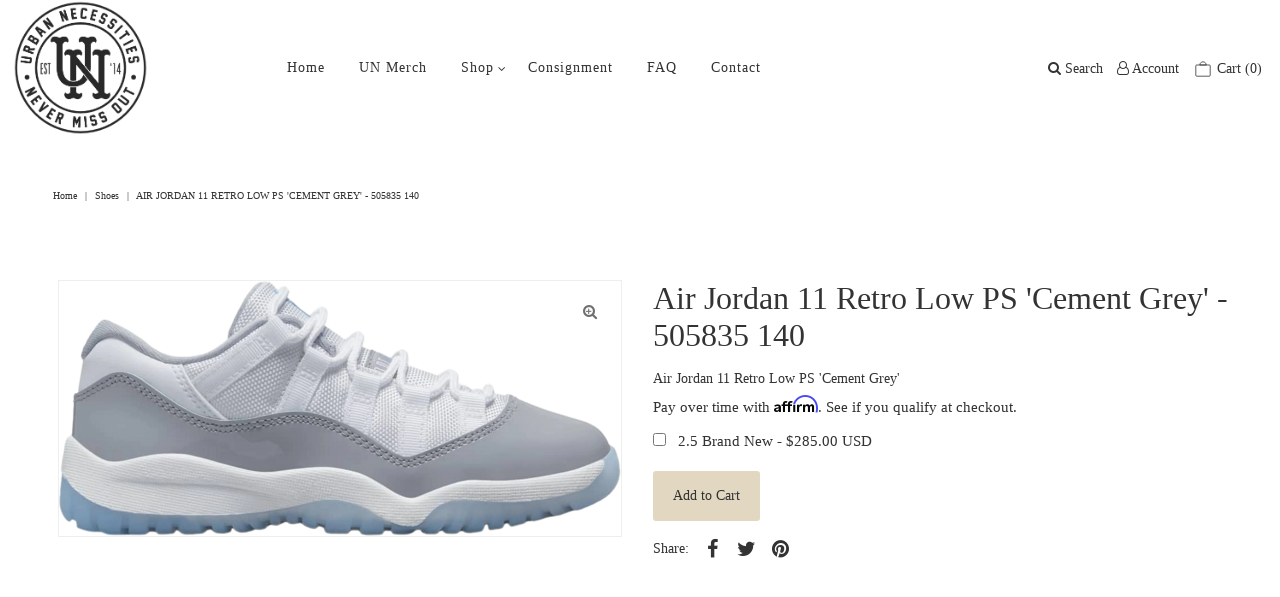

--- FILE ---
content_type: text/html; charset=UTF-8
request_url: https://open-signin.okasconcepts.com/loginform?site=urbannecessities.myshopify.com&microtimestamp=4&timestamp=1647280630&ua=2&parenturl=https%3A%2F%2Furbannecessities.com%2Fproducts%2Fair-jordan-11-retro-low-ps-cement-grey-505835-140&parentroot=%2F&lc=en
body_size: 1560
content:
<!DOCTYPE html>
<!-- NEW CI UPDATE -->
<head>
    <meta charset='utf-8'>
    <link href='https://open-signin.okasconcepts.com/form/default.css' rel='stylesheet' media="screen">
    <link href='https://open-signin.okasconcepts.com/form/css/font-awesome.min.css' rel='stylesheet' type='text/css'>
    <!-- <link href='https://open-signin.okasconcepts.com/form/css/font-awesome-corp.css' rel='stylesheet' type='text/css'> -->
    <link href='https://open-signin.okasconcepts.com/form/fad/Fontsaddict.css' rel='stylesheet' type='text/css'>

            <link href="https://fonts.googleapis.com/icon?family=Material+Icons" rel="stylesheet">
        <link href="https://open-signin.okasconcepts.com/css/osstrap.css" type="text/css" rel="stylesheet" media="screen,projection" />
        <link rel="stylesheet" href="https://open-signin.okasconcepts.com/css/os-social.css">    <style>
                            .facebook {
                        background-color: #3b5998;
                    }
                                        .google {
                        background-color: #dd4b39;
                    }
                                        .twitter {
                        background-color: #55acee;
                    }
                                        .amazon {
                        background-color: #fc6;
                    }
                                .btn, .btn-large, .btn-flat {
                border-radius:3px;
            }
            .ver_spacing {
                padding-top: 6px;
                padding-bottom: 6px;
            }
            .button_container .ver_spacing:first-child {
                padding-top:0px;
            }
            .button_container .ver_spacing:last-child {
                padding-bottom:0px;
            }
            .hor_spacing {
                padding-left: 6px;
                padding-right: 6px;
                float:none !important;
                display:inline-block;
                margin-bottom: 5px;
            }
            .button_container {
                display: inline-block;
                width:100%;
            }
            .button_container .hor_spacing:first-child {
                padding-left:0px;
            }
            .button_container .hor_spacing:last-child {
                padding-right:0px;
            }
                </style>
    
    <style>
            </style>
    
    <script type="text/javascript">
        var userVars = {
            useragent:navigator.userAgent||navigator.vendor||window.opera
        };    

        var checkResponse = function(e) {
          e.preventDefault ? e.preventDefault() : e.returnValue = false;
          if (e.origin+'/'=="https://open-signin.okasconcepts.com/"  ) {
            var x;
            try {
                x = JSON.parse(e.data);
            } catch (e) {
                return false;
            }
            if (x.action == "postLogin") {
              postLogin(x.user.email,x.user.password,x.user.shop,x.user.window,x.user.redirect);
            } else if (x.action == "postLoginMultipass") {
              postLoginMultipass(x.url);
            }
          }
        }

        if (window.addEventListener) {
          window.addEventListener('message', checkResponse, false);
        } else {
          window.attachEvent("onmessage", checkResponse);
        }

        function resizeIframe() {
          var initheight = document.body.offsetHeight+0;
          parent.postMessage('height_4:'+initheight,'*');
          var $element = $('#idbody');
          var timer = setInterval( function() {
            if( $element.is( ':hidden' ) ) {

            } else {
                var newheight = document.body.offsetHeight+0;
                    if (newheight != initheight) {
                        parent.postMessage('height_4:'+newheight,'*');
                        clearInterval(timer);
                    }
                    if (newheight > 200) {
                        clearInterval(timer);
                    }
            }
          }, 250 );

        }        

    </script>
    <script src="https://open-signin.okasconcepts.com/js/vendor/jquery-1.11.0.min.js"></script>
</head>

<body class='customer' onload='resizeIframe()' id='idbody'>

    <div id="overlaySpin"></div>
    
    <div id="popupSpin">
        <img src="https://open-signin.okasconcepts.com/images/pageloader1.gif" style="height:80%;">
    </div>
    
            <div class='row'>
            <div class='col s12 m12 all' style='text-align:center;'>
                <div class="button_container">
                                <div class="row ver_spacing">
                <a class="waves-effect waves-light btn col s12 social facebook center open_signin" url="/customer/facebook_login?shop=urbannecessities.myshopify.com" tabindex="0" href="#">
                    <i class="fa fa-facebook" style='float:left;'></i>
                    <span style='float:left;font-weight:700;-webkit-font-smoothing:antialiased;font-size:14px;'>Login with Facebook</span>                </a>
            </div>
                        <div class="row ver_spacing">
                <a class="waves-effect waves-light btn col s12 social google center open_signin" url="/customer/google_login?shop=urbannecessities.myshopify.com" tabindex="0" href="#">
                    <i class="fa fa-google" style='float:left;'></i>
                    <span style='float:left;font-weight:700;-webkit-font-smoothing:antialiased;font-size:14px;'>Login with Google</span>                </a>
            </div>
                        <div class="row ver_spacing">
                <a class="waves-effect waves-light btn col s12 social twitter center open_signin" url="/customer/twitter_login?shop=urbannecessities.myshopify.com" tabindex="0" href="#">
                    <i class="fa fa-twitter" style='float:left;'></i>
                    <span style='float:left;font-weight:700;-webkit-font-smoothing:antialiased;font-size:14px;'>Login with Twitter</span>                </a>
            </div>
                        <div class="row ver_spacing">
                <a class="waves-effect waves-light btn col s12 social amazon center open_signin" url="/customer/open_login?type=amazon&shop=urbannecessities.myshopify.com" tabindex="0" href="#">
                    <i class="fa fa-amazon" style='float:left;'></i>
                    <span style='float:left;font-weight:700;-webkit-font-smoothing:antialiased;font-size:14px;'>Login with Amazon</span>                </a>
            </div>
                            </div>
            </div>
        </div>    </div>
<!-- 
     -->    
    <iframe id='open_signin' name='open_signin' style='top:-1000px;left:-1000px;width:1px;height:1px;display:none'></iframe>
</body>


--- FILE ---
content_type: text/javascript
request_url: https://urbannecessities.com/cdn/shop/t/81/assets/algolia_sort_orders.js?v=66237125660405380101701869741
body_size: -377
content:
(function(algolia){"use strict";var sort_order_base=algolia.config.index_prefix+"products";algolia.sortOrders=[{value:sort_order_base,label:""+algolia.translations.relevance}],algolia.config.sort_orders.forEach(function(sort_order){sort_order.asc&&(sort_order.asc.active===!0||sort_order.asc.active==="1")&&algolia.sortOrders.push({value:sort_order_base+"_"+sort_order.key+"_asc",label:sort_order.asc.title}),sort_order.desc&&(sort_order.desc.active===!0||sort_order.desc.active==="1")&&algolia.sortOrders.push({value:sort_order_base+"_"+sort_order.key+"_desc",label:sort_order.desc.title})});var collection_sort_orders=algolia.current_collection_id&&algolia.config.collection_sort_orders&&algolia.config.collection_sort_orders[algolia.current_collection_id]?algolia.config.collection_sort_orders[algolia.current_collection_id]:algolia.config.collection_sort_orders&&algolia.config.collection_sort_orders.default;collection_sort_orders&&(algolia.collectionSortOrders=[{value:sort_order_base,label:""+algolia.translations.relevance}],collection_sort_orders.forEach(function(sort_order){sort_order.asc&&(sort_order.asc.active===!0||sort_order.asc.active==="1")&&algolia.collectionSortOrders.push({value:sort_order_base+"_"+sort_order.key+"_asc",label:sort_order.asc.title}),sort_order.desc&&(sort_order.desc.active===!0||sort_order.desc.active==="1")&&algolia.collectionSortOrders.push({value:sort_order_base+"_"+sort_order.key+"_desc",label:sort_order.desc.title})}))})(window.algoliaShopify);
//# sourceMappingURL=/cdn/shop/t/81/assets/algolia_sort_orders.js.map?v=66237125660405380101701869741


--- FILE ---
content_type: text/javascript
request_url: https://urbannecessities.com/cdn/shop/t/81/assets/algolia_helpers.js?v=181041548609960212001701869741
body_size: 644
content:
(function(algolia){"use strict";var Hogan=algolia.externals.Hogan,formatPrice=function(value){return algolia.formatMoney(Number(value)*100)};function formattedPriceWithComparison(price,compare_at_price,price_ratio){var comparing=Number(compare_at_price)&&Number(compare_at_price)>Number(price),discount_ratio=1-price_ratio,res="<b>"+formatPrice(price)+"</b>";return comparing&&(res+=' <span class="ais-hit--price-striked"><span>'+formatPrice(compare_at_price)+"</span></span> ",res+=' <span class="ais-hit--price-discount" style="font-weight: '+Math.floor(discount_ratio*10)*100+';">-'+Math.floor(discount_ratio*100)+"%</span>"),res}var escapeHtml=function(unsafe){return(unsafe||"").replace(/&/g,"&amp;").replace(/</g,"&lt;").replace(/>/g,"&gt;").replace(/"/g,"&quot;").replace(/'/g,"&#039;")};algolia.helpers={formatNumber:function(text,render){return Number(render(text)).toLocaleString()},formattedPrice:function(text,render){return formatPrice(render(text))},formattedPriceWithoutDecimals:function(text,render){return formatPrice(render(text)).replace(/\.\d+$/,"")},autocompletePrice:function(){if(this._distinct){var min=this.variants_min_price,max=this.variants_max_price;if(min!==max)return"<b>"+formatPrice(min)+" - "+formatPrice(max)+"</b>"}return formattedPriceWithComparison(this.price,null)},instantsearchPrice:function(){if(this._distinct){var min=this.variants_min_price,max=this.variants_max_price;if(min!==max)return"<b>"+formatPrice(min)+" - "+formatPrice(max)+"</b>"}return formattedPriceWithComparison(this.price,this.compare_at_price,this.price_ratio)},instantsearchLink:function(){var addVariantId=!this._distinct&&this.objectID!==this.id;return"/products/"+this.handle+(addVariantId?"?variant="+this.objectID:"")},fullTitle:function(){var res=this.title;return!this._distinct&&this.variant_title&&this.variant_title!=="Default Title"&&this.variant_title!=="Default"&&(res+=" ("+this.variant_title+")"),escapeHtml(res)},fullHTMLTitle:function(){var res="";return this._highlightResult.title&&this._highlightResult.title.value&&(res=algolia.helpers.fullEscapedAttribute(this._highlightResult.title.value)),!this._distinct&&this.variant_title&&this.variant_title!=="Default Title"&&this.variant_title!=="Default"&&(res+=' <span class="algolia-variant">('+res+")</span>"),res},fullEscapedAttribute(attribute){return new DOMParser().parseFromString(attribute,"text/html").documentElement.textContent},fullEscapedHTMLTitle:function(){var res="";return this._highlightResult.title&&this._highlightResult.title.value&&(res=algolia.helpers.fullEscapedAttribute(this._highlightResult.title.value)),!this._distinct&&this.variant_title&&this.variant_title!=="Default Title"&&this.variant_title!=="Default"&&(res+=' <span class="algolia-variant">('+res+")</span>"),res},fullEscapedHTMLProductType:function(){return this._highlightResult.product_type&&this._highlightResult.product_type.value?algolia.helpers.fullEscapedAttribute(this._highlightResult.product_type.value):""},fullEscapedHTMLVendor:function(){return this._highlightResult.vendor&&this._highlightResult.vendor.value?algolia.helpers.fullEscapedAttribute(this._highlightResult.vendor.value):""},floor:function(text,render){return""+Math.floor(Number(render(text)))},ceil:function(text,render){return""+Math.ceil(Number(render(text)))},sizedImage:function(text,render){var image=this._distinct?this.product_image:this.image;if(!image)return"http://cdn.shopify.com/s/images/admin/no-image-compact.gif";var size=render(text).replace(/^\s+|\s+$/g,"");return size==="original"?image:image.replace(/\/(.*)\.(\w{2,4})/g,"/$1_"+size+".$2")}},["pico","icon","thumb","small","compact","medium","large","grande","original"].forEach(function(size){algolia.helpers[size+"Image"]=function(_size){return function(){var image=this._distinct?this.product_image:this.image;return image?_size==="original"?image:image.replace(/\/(.*)\.(\w{2,4})/g,"/$1_"+_size+".$2"):"http://cdn.shopify.com/s/images/admin/no-image-compact.gif"}}(size)});for(var helpers=algolia.assign({},algolia.helpers,algolia.translation_helpers),helpersNames=Object.keys(helpers),i=helpersNames.length,helpersArray=new Array(i);i--;)helpersArray[i]=[helpersNames[i],helpers[helpersNames[i]]];algolia.hoganHelpers=helpersArray.reduce(function(res,options){var name=options[0],helper=options[1],newRes=algolia.assign({},res);return newRes[name]=function(){return function(text){var render=function(value){return Hogan.compile(value,algolia.hoganOptions).render(this)}.bind(this);return helper.call(this,text,render)}.bind(this)},newRes},{})})(window.algoliaShopify);
//# sourceMappingURL=/cdn/shop/t/81/assets/algolia_helpers.js.map?v=181041548609960212001701869741
